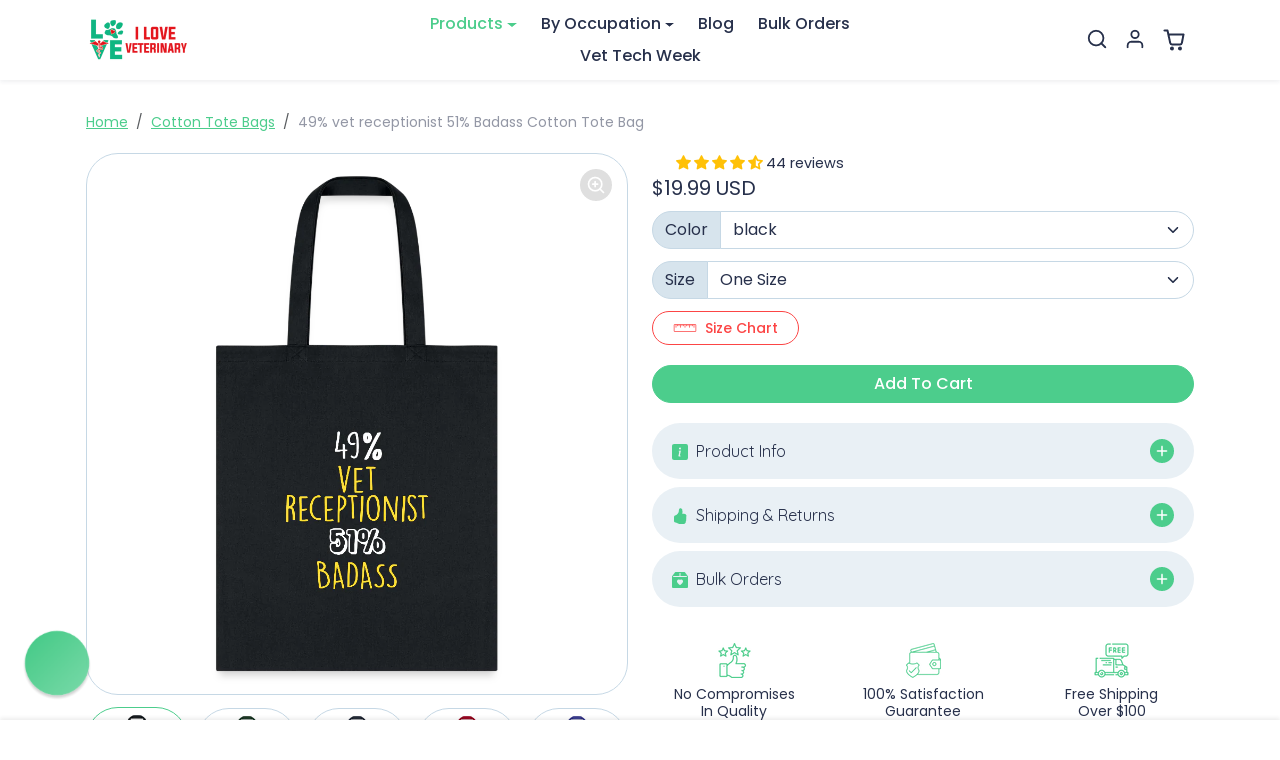

--- FILE ---
content_type: text/css
request_url: https://store.iloveveterinary.com/cdn/shop/t/97/assets/variables.css?v=101957478238852802691757415880
body_size: 1203
content:
@font-face{font-family:Quicksand;font-weight:700;font-style:normal;font-display:swap;src:url(//store.iloveveterinary.com/cdn/fonts/quicksand/quicksand_n7.d375fe11182475f82f7bb6306a0a0e4018995610.woff2?h1=c3RvcmUuaWxvdmV2ZXRlcmluYXJ5LmNvbQ&h2=aWxvdmV2ZXRlcmluYXJ5LnN0b3Jl&h3=aWxvdmV2ZXRlcmluYXJ5LmFjY291bnQubXlzaG9waWZ5LmNvbQ&h4=aWxvdmUudmV0&h5=aWxvdmV2ZXRlcmluYXJ5LnNob3A&hmac=de1bf010a39870940a35460489c773ebbf6d9a8bd8e8c70170b26cb668d9b7d5) format("woff2"),url(//store.iloveveterinary.com/cdn/fonts/quicksand/quicksand_n7.8ac2ae2fc4b90ef79aaa7aedb927d39f9f9aa3f4.woff?h1=c3RvcmUuaWxvdmV2ZXRlcmluYXJ5LmNvbQ&h2=aWxvdmV2ZXRlcmluYXJ5LnN0b3Jl&h3=aWxvdmV2ZXRlcmluYXJ5LmFjY291bnQubXlzaG9waWZ5LmNvbQ&h4=aWxvdmUudmV0&h5=aWxvdmV2ZXRlcmluYXJ5LnNob3A&hmac=d3f707a78b67da4a5b9ff7cc1fe383205f97b281214a1866c6975fa5d273d04e) format("woff")}@font-face{font-family:Poppins;font-weight:400;font-style:normal;font-display:swap;src:url(//store.iloveveterinary.com/cdn/fonts/poppins/poppins_n4.0ba78fa5af9b0e1a374041b3ceaadf0a43b41362.woff2?h1=c3RvcmUuaWxvdmV2ZXRlcmluYXJ5LmNvbQ&h2=aWxvdmV2ZXRlcmluYXJ5LnN0b3Jl&h3=aWxvdmV2ZXRlcmluYXJ5LmFjY291bnQubXlzaG9waWZ5LmNvbQ&h4=aWxvdmUudmV0&h5=aWxvdmV2ZXRlcmluYXJ5LnNob3A&hmac=2ae312c6a24e48d08349cf21c9c8b023424208efde2fb407a77183d996c176cd) format("woff2"),url(//store.iloveveterinary.com/cdn/fonts/poppins/poppins_n4.214741a72ff2596839fc9760ee7a770386cf16ca.woff?h1=c3RvcmUuaWxvdmV2ZXRlcmluYXJ5LmNvbQ&h2=aWxvdmV2ZXRlcmluYXJ5LnN0b3Jl&h3=aWxvdmV2ZXRlcmluYXJ5LmFjY291bnQubXlzaG9waWZ5LmNvbQ&h4=aWxvdmUudmV0&h5=aWxvdmV2ZXRlcmluYXJ5LnNob3A&hmac=9818f97949b403a55cb0e2c4a8aa96832964c9e11b5d68812cf678ec80745000) format("woff")}@font-face{font-family:Poppins;font-weight:700;font-style:normal;font-display:swap;src:url(//store.iloveveterinary.com/cdn/fonts/poppins/poppins_n7.56758dcf284489feb014a026f3727f2f20a54626.woff2?h1=c3RvcmUuaWxvdmV2ZXRlcmluYXJ5LmNvbQ&h2=aWxvdmV2ZXRlcmluYXJ5LnN0b3Jl&h3=aWxvdmV2ZXRlcmluYXJ5LmFjY291bnQubXlzaG9waWZ5LmNvbQ&h4=aWxvdmUudmV0&h5=aWxvdmV2ZXRlcmluYXJ5LnNob3A&hmac=fb6f0be4910121d109601f41582a87bb6e0da29381f8e77976e9d10c4a2030e1) format("woff2"),url(//store.iloveveterinary.com/cdn/fonts/poppins/poppins_n7.f34f55d9b3d3205d2cd6f64955ff4b36f0cfd8da.woff?h1=c3RvcmUuaWxvdmV2ZXRlcmluYXJ5LmNvbQ&h2=aWxvdmV2ZXRlcmluYXJ5LnN0b3Jl&h3=aWxvdmV2ZXRlcmluYXJ5LmFjY291bnQubXlzaG9waWZ5LmNvbQ&h4=aWxvdmUudmV0&h5=aWxvdmV2ZXRlcmluYXJ5LnNob3A&hmac=3ecc8857e6a30b7684a40bfa86bd41f2375d165d86371df1b2e4342bdfde57d3) format("woff")}@font-face{font-family:Poppins;font-weight:400;font-style:italic;font-display:swap;src:url(//store.iloveveterinary.com/cdn/fonts/poppins/poppins_i4.846ad1e22474f856bd6b81ba4585a60799a9f5d2.woff2?h1=c3RvcmUuaWxvdmV2ZXRlcmluYXJ5LmNvbQ&h2=aWxvdmV2ZXRlcmluYXJ5LnN0b3Jl&h3=aWxvdmV2ZXRlcmluYXJ5LmFjY291bnQubXlzaG9waWZ5LmNvbQ&h4=aWxvdmUudmV0&h5=aWxvdmV2ZXRlcmluYXJ5LnNob3A&hmac=7829d6c8500592580193abc8fd812d584e40be7c37cbcc9112726103d223f75c) format("woff2"),url(//store.iloveveterinary.com/cdn/fonts/poppins/poppins_i4.56b43284e8b52fc64c1fd271f289a39e8477e9ec.woff?h1=c3RvcmUuaWxvdmV2ZXRlcmluYXJ5LmNvbQ&h2=aWxvdmV2ZXRlcmluYXJ5LnN0b3Jl&h3=aWxvdmV2ZXRlcmluYXJ5LmFjY291bnQubXlzaG9waWZ5LmNvbQ&h4=aWxvdmUudmV0&h5=aWxvdmV2ZXRlcmluYXJ5LnNob3A&hmac=0b0a2e21aa6981c142061bae63c1a76c4779e2d6061193125f22a2f220e1f0a8) format("woff")}:root{--bs-primary: #4ccd8c;--bs-primary-rgb: 76, 205, 140;--bs-primary-lighten-5: #60d399;--bs-primary-lighten-10: #60d399;--bs-primary-darken-5: #38c77f;--bs-primary-darken-10: #32b472;--bs-secondary: #fc4545;--bs-secondary-rgb: 252, 69, 69;--bs-secondary-lighten-5: #fc5e5e;--bs-secondary-lighten-10: #fd7777;--bs-secondary-darken-5: #fc2c2c;--bs-secondary-darken-10: #fb1313;--bs-dark: #27304b;--bs-dark-rgb: 39, 48, 75;--bs-dark-lighten-5: #303b5c;--bs-dark-lighten-10: #38456d;--bs-dark-darken-5: #1e253a;--bs-dark-darken-10: #161b29;--bs-light: #e9f0f5;--bs-light-rgb: 233, 240, 245;--bs-light-lighten-5: #fbfcfd;--bs-light-lighten-10: #ffffff;--bs-light-darken-5: #d7e4ed;--bs-light-darken-10: #c6d8e5;--bs-body-bg: #ffffff;--bs-body-bg-rgb: 255, 255, 255;--bs-body-color: #27304b;--bs-body-color-rgb: 39, 48, 75;--bs-border-radius: 2rem;--bs-link-color: var(--bs-primary);--bs-link-color-rgb: 76, 205, 140;--bs-link-hover-color: var(--bs-primary-darken-10);--bs-link-hover-color-rgb: 50, 180, 114;--bs-success: #198754;--bs-success-lighten: #21b26f;--bs-success-darken: #115c39;--bs-success-rgb: 25, 135, 84;--bs-danger: #dc3545;--bs-danger-lighten: #e4606d;--bs-danger-darken: #bd2130;--bs-danger-rgb: 220, 53, 69;--bs-warning: #ffc107;--bs-warning-lighten: #ffce3a;--bs-warning-darken: #a07800;--bs-warning-rgb: 255, 193, 7;--bs-info: #7c45fc;--bs-info-lighten: #9f77fd;--bs-info-darken: #4303d8;--bs-info-rgb: 124, 69, 252;--bs-headings-font-family: Quicksand, sans-serif;--bs-headings-font-weight: 700;--bs-body-font-family: Poppins, sans-serif}body .btn{letter-spacing:0rem;text-transform:capitalize;font-weight:500}body .btn-md{--bs-btn-padding-x: .8rem;--bs-btn-padding-y: .4rem}body .btn-lg{--bs-btn-padding-x: 1.2rem;--bs-btn-padding-y: .6rem}.form-control-md,.form-select-md{padding:.4rem .8rem}.form-select{background-image:url("data:image/svg+xml,%3csvg xmlns='http://www.w3.org/2000/svg' viewBox='0 0 16 16'%3e%3cpath fill='none' stroke='%2327304b' stroke-linecap='round' stroke-linejoin='round' stroke-width='2' d='m2 5 6 6 6-6'/%3e%3c/svg%3e")}[dir=ltr] .form-select-md{padding-right:2.5rem}[dir=rtl] .form-select-md{padding-left:2.5rem}body .offcanvas-backdrop,body .modal-backdrop{background-color:#00000080;-webkit-backdrop-filter:blur(5px);backdrop-filter:blur(5px)}.accordion{--bs-accordion-btn-icon: url("data:image/svg+xml,%3csvg xmlns='http://www.w3.org/2000/svg' viewBox='0 0 16 16' fill='%2327304b'%3e%3cpath fill-rule='evenodd' d='M1.646 4.646a.5.5 0 0 1 .708 0L8 10.293l5.646-5.647a.5.5 0 0 1 .708.708l-6 6a.5.5 0 0 1-.708 0l-6-6a.5.5 0 0 1 0-.708z'/%3e%3c/svg%3e");--bs-accordion-btn-active-icon: url("data:image/svg+xml,%3csvg xmlns='http://www.w3.org/2000/svg' viewBox='0 0 16 16' fill='%2327304b'%3e%3cpath fill-rule='evenodd' d='M1.646 4.646a.5.5 0 0 1 .708 0L8 10.293l5.646-5.647a.5.5 0 0 1 .708.708l-6 6a.5.5 0 0 1-.708 0l-6-6a.5.5 0 0 1 0-.708z'/%3e%3c/svg%3e")}#offcanvas-menu-nav .nav-link[aria-expanded]:after{background-image:url("data:image/svg+xml,%3Csvg xmlns='http://www.w3.org/2000/svg' width='24' height='24' viewBox='0 0 24 24' fill='none' stroke='%2327304b' stroke-width='2' stroke-linecap='round' stroke-linejoin='round'%3E%3Cline x1='12' y1='5' x2='12' y2='19'%3E%3C/line%3E%3Cline x1='5' y1='12' x2='19' y2='12'%3E%3C/line%3E%3C/svg%3E")}#offcanvas-menu-nav .nav-link[aria-expanded=true]:after{background-image:url("data:image/svg+xml,%3Csvg xmlns='http://www.w3.org/2000/svg' width='24' height='24' viewBox='0 0 24 24' fill='none' stroke='%2327304b' stroke-width='2' stroke-linecap='round' stroke-linejoin='round'%3E%3Cline x1='5' y1='12' x2='19' y2='12'%3E%3C/line%3E%3C/svg%3E")}.btn-close{background-image:url("data:image/svg+xml,%3csvg xmlns='http://www.w3.org/2000/svg' viewBox='0 0 16 16' fill='%2327304b'%3e%3cpath d='M.293.293a1 1 0 0 1 1.414 0L8 6.586 14.293.293a1 1 0 1 1 1.414 1.414L9.414 8l6.293 6.293a1 1 0 0 1-1.414 1.414L8 9.414l-6.293 6.293a1 1 0 0 1-1.414-1.414L6.586 8 .293 1.707a1 1 0 0 1 0-1.414z'/%3e%3c/svg%3e")}
/*# sourceMappingURL=/cdn/shop/t/97/assets/variables.css.map?v=101957478238852802691757415880 */


--- FILE ---
content_type: text/javascript; charset=utf-8
request_url: https://store.iloveveterinary.com/collections/cotton-tote-bags/products/49-vet-receptionist-51-badass-cotton-tote-bag.js
body_size: 1358
content:
{"id":4334787133491,"title":"49% vet receptionist 51% Badass Cotton Tote Bag","handle":"49-vet-receptionist-51-badass-cotton-tote-bag","description":"\u003cp\u003eWho doesn't need this 49% vet receptionist 51% Badass Cotton Tote Bag? It is perfect for carrying books and notebooks at the university or for some essentials for work. You can even go grocery shopping with this cute tote bag. All designs, are inspired by veterinary medicine. That's why they are perfect as gifts for the staff for Vet Tech Week, World Veterinary Day and Christmas. Tote bags are perfect for weekend parties and with our designs, you can let everyone know how proud you are of your veterinary profession. Get this 49% vet receptionist 51% Badass Cotton Tote Bag and wait for heads to turn and compliments on how cute your bag is! Find other cool tote bags for vets, vet techs, vet students, vet receptionists and anyone involved in the veterinary profession! You won't find cooler gifts for veterinarians, gifts for vet students or gifts for vet techs! The highest quality presents for anyone in the veterinary field. Perfect employee appreciation gift for your Veterinary Staff. SKU: K00382\u003c\/p\u003e","published_at":"2023-04-28T10:28:10-04:00","created_at":"2019-11-07T11:27:34-05:00","vendor":"SPOD","type":"Tote Bag | Q-Tees Q800","tags":["SPOD","Spreadconnect"],"price":1999,"price_min":1999,"price_max":1999,"available":true,"price_varies":false,"compare_at_price":null,"compare_at_price_min":0,"compare_at_price_max":0,"compare_at_price_varies":false,"variants":[{"id":50744112611625,"title":"black \/ One Size","option1":"black","option2":"One Size","option3":null,"sku":"1069501895-P842A2S29","requires_shipping":true,"taxable":true,"featured_image":{"id":52261745918249,"product_id":4334787133491,"position":1,"created_at":"2025-08-05T02:00:18-04:00","updated_at":"2025-08-05T02:01:00-04:00","alt":"49% vet receptionist 51% Badass Cotton Tote Bag-Tote Bag | Q-Tees Q800-I love Veterinary","width":1000,"height":1000,"src":"https:\/\/cdn.shopify.com\/s\/files\/1\/2314\/1353\/files\/1_eb3b1695-1ceb-4fa4-aac1-7f4931925ec8.png?v=1754373660","variant_ids":[50744112611625]},"available":true,"name":"49% vet receptionist 51% Badass Cotton Tote Bag - black \/ One Size","public_title":"black \/ One Size","options":["black","One Size"],"price":1999,"weight":0,"compare_at_price":null,"inventory_management":"spod","barcode":null,"featured_media":{"alt":"49% vet receptionist 51% Badass Cotton Tote Bag-Tote Bag | Q-Tees Q800-I love Veterinary","id":43057817387305,"position":1,"preview_image":{"aspect_ratio":1.0,"height":1000,"width":1000,"src":"https:\/\/cdn.shopify.com\/s\/files\/1\/2314\/1353\/files\/1_eb3b1695-1ceb-4fa4-aac1-7f4931925ec8.png?v=1754373660"}},"requires_selling_plan":false,"selling_plan_allocations":[]},{"id":50744112644393,"title":"forest green \/ One Size","option1":"forest green","option2":"One Size","option3":null,"sku":"1069501895-P842A8S29","requires_shipping":true,"taxable":true,"featured_image":{"id":52261745885481,"product_id":4334787133491,"position":2,"created_at":"2025-08-05T02:00:18-04:00","updated_at":"2025-08-05T02:01:03-04:00","alt":"49% vet receptionist 51% Badass Cotton Tote Bag-Tote Bag | Q-Tees Q800-I love Veterinary","width":1000,"height":1000,"src":"https:\/\/cdn.shopify.com\/s\/files\/1\/2314\/1353\/files\/1_33e29e63-620e-4641-a1d9-80121f0e3469.png?v=1754373663","variant_ids":[50744112644393]},"available":true,"name":"49% vet receptionist 51% Badass Cotton Tote Bag - forest green \/ One Size","public_title":"forest green \/ One Size","options":["forest green","One Size"],"price":1999,"weight":0,"compare_at_price":null,"inventory_management":"spod","barcode":null,"featured_media":{"alt":"49% vet receptionist 51% Badass Cotton Tote Bag-Tote Bag | Q-Tees Q800-I love Veterinary","id":43057817420073,"position":2,"preview_image":{"aspect_ratio":1.0,"height":1000,"width":1000,"src":"https:\/\/cdn.shopify.com\/s\/files\/1\/2314\/1353\/files\/1_33e29e63-620e-4641-a1d9-80121f0e3469.png?v=1754373663"}},"requires_selling_plan":false,"selling_plan_allocations":[]},{"id":50744112677161,"title":"navy \/ One Size","option1":"navy","option2":"One Size","option3":null,"sku":"1069501895-P842A4S29","requires_shipping":true,"taxable":true,"featured_image":{"id":52261745852713,"product_id":4334787133491,"position":3,"created_at":"2025-08-05T02:00:18-04:00","updated_at":"2025-08-05T02:00:53-04:00","alt":"49% vet receptionist 51% Badass Cotton Tote Bag-Tote Bag | Q-Tees Q800-I love Veterinary","width":1000,"height":1000,"src":"https:\/\/cdn.shopify.com\/s\/files\/1\/2314\/1353\/files\/1_11efcad3-595b-4aea-afdc-05d196ff06ac.png?v=1754373653","variant_ids":[50744112677161]},"available":true,"name":"49% vet receptionist 51% Badass Cotton Tote Bag - navy \/ One Size","public_title":"navy \/ One Size","options":["navy","One Size"],"price":1999,"weight":0,"compare_at_price":null,"inventory_management":"spod","barcode":null,"featured_media":{"alt":"49% vet receptionist 51% Badass Cotton Tote Bag-Tote Bag | Q-Tees Q800-I love Veterinary","id":43057817452841,"position":3,"preview_image":{"aspect_ratio":1.0,"height":1000,"width":1000,"src":"https:\/\/cdn.shopify.com\/s\/files\/1\/2314\/1353\/files\/1_11efcad3-595b-4aea-afdc-05d196ff06ac.png?v=1754373653"}},"requires_selling_plan":false,"selling_plan_allocations":[]},{"id":50744112709929,"title":"red \/ One Size","option1":"red","option2":"One Size","option3":null,"sku":"1069501895-P842A366S29","requires_shipping":true,"taxable":true,"featured_image":{"id":52261745819945,"product_id":4334787133491,"position":4,"created_at":"2025-08-05T02:00:18-04:00","updated_at":"2025-08-05T02:01:00-04:00","alt":"49% vet receptionist 51% Badass Cotton Tote Bag-Tote Bag | Q-Tees Q800-I love Veterinary","width":1000,"height":1000,"src":"https:\/\/cdn.shopify.com\/s\/files\/1\/2314\/1353\/files\/1_3852e963-c3ad-4794-9fa7-5fa8d9e930a7.png?v=1754373660","variant_ids":[50744112709929]},"available":true,"name":"49% vet receptionist 51% Badass Cotton Tote Bag - red \/ One Size","public_title":"red \/ One Size","options":["red","One Size"],"price":1999,"weight":0,"compare_at_price":null,"inventory_management":"spod","barcode":null,"featured_media":{"alt":"49% vet receptionist 51% Badass Cotton Tote Bag-Tote Bag | Q-Tees Q800-I love Veterinary","id":43057817485609,"position":4,"preview_image":{"aspect_ratio":1.0,"height":1000,"width":1000,"src":"https:\/\/cdn.shopify.com\/s\/files\/1\/2314\/1353\/files\/1_3852e963-c3ad-4794-9fa7-5fa8d9e930a7.png?v=1754373660"}},"requires_selling_plan":false,"selling_plan_allocations":[]},{"id":50744112742697,"title":"royal blue \/ One Size","option1":"royal blue","option2":"One Size","option3":null,"sku":"1069501895-P842A359S29","requires_shipping":true,"taxable":true,"featured_image":{"id":52261745983785,"product_id":4334787133491,"position":5,"created_at":"2025-08-05T02:00:18-04:00","updated_at":"2025-08-05T02:01:03-04:00","alt":"49% vet receptionist 51% Badass Cotton Tote Bag-Tote Bag | Q-Tees Q800-I love Veterinary","width":1000,"height":1000,"src":"https:\/\/cdn.shopify.com\/s\/files\/1\/2314\/1353\/files\/1_1a74edfc-6d02-4482-8f9e-5ae4fdbc941d.png?v=1754373663","variant_ids":[50744112742697]},"available":true,"name":"49% vet receptionist 51% Badass Cotton Tote Bag - royal blue \/ One Size","public_title":"royal blue \/ One Size","options":["royal blue","One Size"],"price":1999,"weight":0,"compare_at_price":null,"inventory_management":"spod","barcode":null,"featured_media":{"alt":"49% vet receptionist 51% Badass Cotton Tote Bag-Tote Bag | Q-Tees Q800-I love Veterinary","id":43057817518377,"position":5,"preview_image":{"aspect_ratio":1.0,"height":1000,"width":1000,"src":"https:\/\/cdn.shopify.com\/s\/files\/1\/2314\/1353\/files\/1_1a74edfc-6d02-4482-8f9e-5ae4fdbc941d.png?v=1754373663"}},"requires_selling_plan":false,"selling_plan_allocations":[]}],"images":["\/\/cdn.shopify.com\/s\/files\/1\/2314\/1353\/files\/1_eb3b1695-1ceb-4fa4-aac1-7f4931925ec8.png?v=1754373660","\/\/cdn.shopify.com\/s\/files\/1\/2314\/1353\/files\/1_33e29e63-620e-4641-a1d9-80121f0e3469.png?v=1754373663","\/\/cdn.shopify.com\/s\/files\/1\/2314\/1353\/files\/1_11efcad3-595b-4aea-afdc-05d196ff06ac.png?v=1754373653","\/\/cdn.shopify.com\/s\/files\/1\/2314\/1353\/files\/1_3852e963-c3ad-4794-9fa7-5fa8d9e930a7.png?v=1754373660","\/\/cdn.shopify.com\/s\/files\/1\/2314\/1353\/files\/1_1a74edfc-6d02-4482-8f9e-5ae4fdbc941d.png?v=1754373663"],"featured_image":"\/\/cdn.shopify.com\/s\/files\/1\/2314\/1353\/files\/1_eb3b1695-1ceb-4fa4-aac1-7f4931925ec8.png?v=1754373660","options":[{"name":"Color","position":1,"values":["black","forest green","navy","red","royal blue"]},{"name":"Size","position":2,"values":["One Size"]}],"url":"\/products\/49-vet-receptionist-51-badass-cotton-tote-bag","media":[{"alt":"49% vet receptionist 51% Badass Cotton Tote Bag-Tote Bag | Q-Tees Q800-I love Veterinary","id":43057817387305,"position":1,"preview_image":{"aspect_ratio":1.0,"height":1000,"width":1000,"src":"https:\/\/cdn.shopify.com\/s\/files\/1\/2314\/1353\/files\/1_eb3b1695-1ceb-4fa4-aac1-7f4931925ec8.png?v=1754373660"},"aspect_ratio":1.0,"height":1000,"media_type":"image","src":"https:\/\/cdn.shopify.com\/s\/files\/1\/2314\/1353\/files\/1_eb3b1695-1ceb-4fa4-aac1-7f4931925ec8.png?v=1754373660","width":1000},{"alt":"49% vet receptionist 51% Badass Cotton Tote Bag-Tote Bag | Q-Tees Q800-I love Veterinary","id":43057817420073,"position":2,"preview_image":{"aspect_ratio":1.0,"height":1000,"width":1000,"src":"https:\/\/cdn.shopify.com\/s\/files\/1\/2314\/1353\/files\/1_33e29e63-620e-4641-a1d9-80121f0e3469.png?v=1754373663"},"aspect_ratio":1.0,"height":1000,"media_type":"image","src":"https:\/\/cdn.shopify.com\/s\/files\/1\/2314\/1353\/files\/1_33e29e63-620e-4641-a1d9-80121f0e3469.png?v=1754373663","width":1000},{"alt":"49% vet receptionist 51% Badass Cotton Tote Bag-Tote Bag | Q-Tees Q800-I love Veterinary","id":43057817452841,"position":3,"preview_image":{"aspect_ratio":1.0,"height":1000,"width":1000,"src":"https:\/\/cdn.shopify.com\/s\/files\/1\/2314\/1353\/files\/1_11efcad3-595b-4aea-afdc-05d196ff06ac.png?v=1754373653"},"aspect_ratio":1.0,"height":1000,"media_type":"image","src":"https:\/\/cdn.shopify.com\/s\/files\/1\/2314\/1353\/files\/1_11efcad3-595b-4aea-afdc-05d196ff06ac.png?v=1754373653","width":1000},{"alt":"49% vet receptionist 51% Badass Cotton Tote Bag-Tote Bag | Q-Tees Q800-I love Veterinary","id":43057817485609,"position":4,"preview_image":{"aspect_ratio":1.0,"height":1000,"width":1000,"src":"https:\/\/cdn.shopify.com\/s\/files\/1\/2314\/1353\/files\/1_3852e963-c3ad-4794-9fa7-5fa8d9e930a7.png?v=1754373660"},"aspect_ratio":1.0,"height":1000,"media_type":"image","src":"https:\/\/cdn.shopify.com\/s\/files\/1\/2314\/1353\/files\/1_3852e963-c3ad-4794-9fa7-5fa8d9e930a7.png?v=1754373660","width":1000},{"alt":"49% vet receptionist 51% Badass Cotton Tote Bag-Tote Bag | Q-Tees Q800-I love Veterinary","id":43057817518377,"position":5,"preview_image":{"aspect_ratio":1.0,"height":1000,"width":1000,"src":"https:\/\/cdn.shopify.com\/s\/files\/1\/2314\/1353\/files\/1_1a74edfc-6d02-4482-8f9e-5ae4fdbc941d.png?v=1754373663"},"aspect_ratio":1.0,"height":1000,"media_type":"image","src":"https:\/\/cdn.shopify.com\/s\/files\/1\/2314\/1353\/files\/1_1a74edfc-6d02-4482-8f9e-5ae4fdbc941d.png?v=1754373663","width":1000}],"requires_selling_plan":false,"selling_plan_groups":[]}